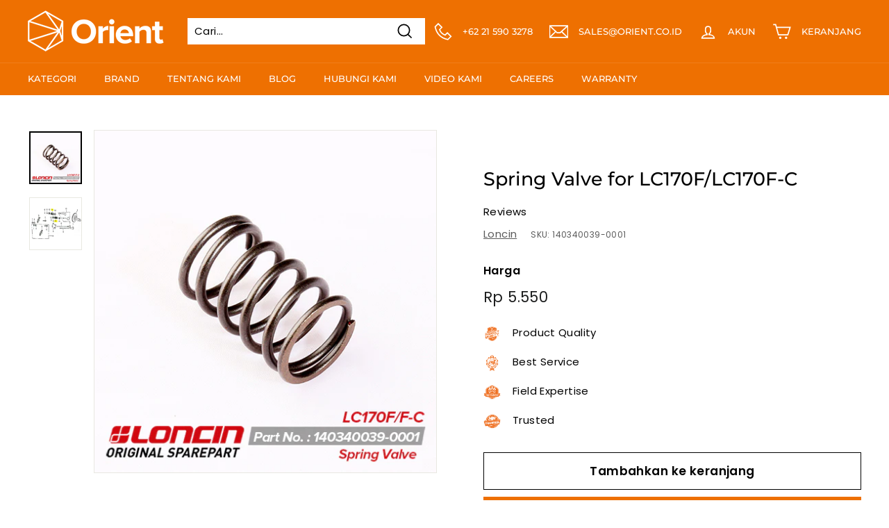

--- FILE ---
content_type: image/svg+xml
request_url: https://cdn.shopify.com/s/files/1/0579/4896/2992/files/map.svg?v=1631600891
body_size: 23
content:
<?xml version="1.0" encoding="iso-8859-1"?>
<!-- Generator: Adobe Illustrator 19.0.0, SVG Export Plug-In . SVG Version: 6.00 Build 0)  -->
<svg version="1.1" id="Capa_1" xmlns="http://www.w3.org/2000/svg" xmlns:xlink="http://www.w3.org/1999/xlink" x="0px" y="0px"
	 viewBox="0 0 512.032 512.032" style="enable-background:new 0 0 512.032 512.032;" xml:space="preserve">
<g>
	<g>
		<path d="M496.016,224c-8.832,0-16,7.168-16,16v181.184l-128,51.2V304c0-8.832-7.168-16-16-16c-8.832,0-16,7.168-16,16v168.352
			l-128-51.2V167.648l74.144,29.664c8.096,3.264,17.504-0.704,20.8-8.928c3.296-8.192-0.704-17.504-8.928-20.8l-95.776-38.336
			c0,0,0,0-0.032,0l-0.256-0.096c-3.808-1.536-8.064-1.536-11.872,0l-0.288,0.096c0,0,0,0-0.032,0L10.064,193.152
			C4.016,195.584,0.016,201.44,0.016,208v288c0,5.312,2.656,10.272,7.04,13.248c2.688,1.824,5.792,2.752,8.96,2.752
			c2.016,0,4.032-0.384,5.952-1.152l154.048-61.6l153.76,61.504c0,0,0,0,0.032,0l0.288,0.128c3.808,1.536,8.064,1.536,11.872,0
			l0.288-0.128c0,0,0,0,0.032,0L502,446.88c6.016-2.464,10.016-8.32,10.016-14.88V240C512.016,231.168,504.848,224,496.016,224z
			 M160.016,421.152l-128,51.2V218.816l128-51.2V421.152z"/>
	</g>
</g>
<g>
	<g>
		<path d="M400.016,64c-26.464,0-48,21.536-48,48s21.536,48,48,48s48-21.536,48-48S426.48,64,400.016,64z M400.016,128
			c-8.832,0-16-7.168-16-16c0-8.832,7.168-16,16-16c8.832,0,16,7.168,16,16C416.016,120.832,408.848,128,400.016,128z"/>
	</g>
</g>
<g>
	<g>
		<path d="M400.016,0c-61.76,0-112,50.24-112,112c0,57.472,89.856,159.264,100.096,170.688c3.04,3.36,7.36,5.312,11.904,5.312
			s8.864-1.952,11.904-5.312C422.16,271.264,512.016,169.472,512.016,112C512.016,50.24,461.776,0,400.016,0z M400.016,247.584
			c-34.944-41.44-80-105.056-80-135.584c0-44.096,35.904-80,80-80s80,35.904,80,80C480.016,142.496,434.96,206.144,400.016,247.584z
			"/>
	</g>
</g>
<g>
</g>
<g>
</g>
<g>
</g>
<g>
</g>
<g>
</g>
<g>
</g>
<g>
</g>
<g>
</g>
<g>
</g>
<g>
</g>
<g>
</g>
<g>
</g>
<g>
</g>
<g>
</g>
<g>
</g>
</svg>
